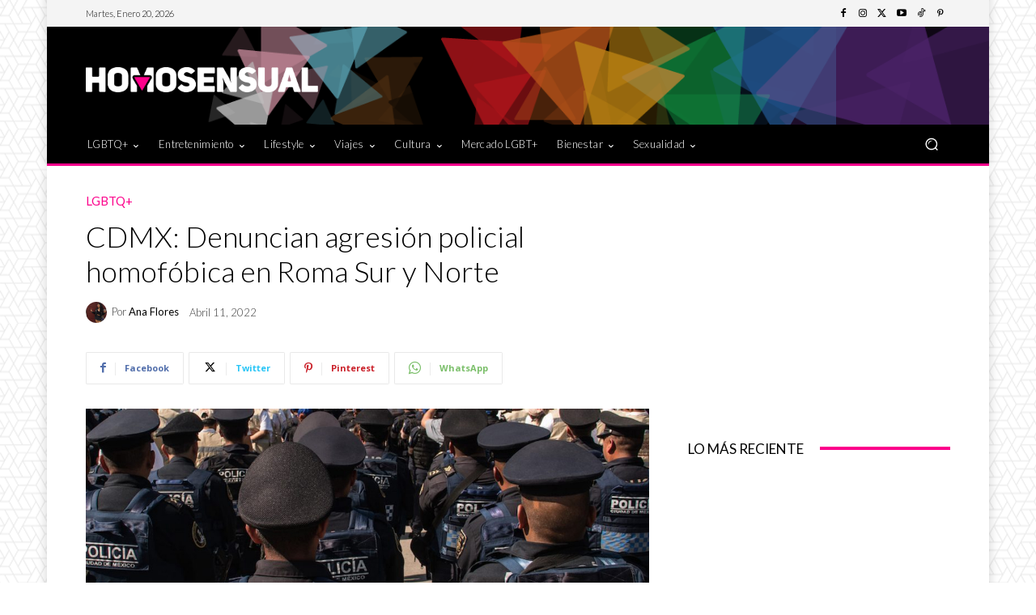

--- FILE ---
content_type: text/html; charset=utf-8
request_url: https://www.google.com/recaptcha/api2/aframe
body_size: 268
content:
<!DOCTYPE HTML><html><head><meta http-equiv="content-type" content="text/html; charset=UTF-8"></head><body><script nonce="-NrQyc2W0kj4Pkl7qAz1xw">/** Anti-fraud and anti-abuse applications only. See google.com/recaptcha */ try{var clients={'sodar':'https://pagead2.googlesyndication.com/pagead/sodar?'};window.addEventListener("message",function(a){try{if(a.source===window.parent){var b=JSON.parse(a.data);var c=clients[b['id']];if(c){var d=document.createElement('img');d.src=c+b['params']+'&rc='+(localStorage.getItem("rc::a")?sessionStorage.getItem("rc::b"):"");window.document.body.appendChild(d);sessionStorage.setItem("rc::e",parseInt(sessionStorage.getItem("rc::e")||0)+1);localStorage.setItem("rc::h",'1768917342800');}}}catch(b){}});window.parent.postMessage("_grecaptcha_ready", "*");}catch(b){}</script></body></html>

--- FILE ---
content_type: application/javascript; charset=utf-8
request_url: https://fundingchoicesmessages.google.com/f/AGSKWxVn4sxbcvJ0twMGKwaD6oVv_-1sR6neiaW96dn-UGCcp9meeROrvEK2wOs0FNAHUJlYnZNaDVhG-8Jo6vafZYKF8zjXnoLZ8g1Zn8N-EEWAC9PnP_kWKDOzsDY_xsawLHBtX3SfnE6IpzPOfdGUfV7cKiIKUwOl1lCyqCZz6RAPEi2sVUbyKaOkruMj/_/exitsplash./sponsored_links1.-468x60__adhesion.&ad_channel=
body_size: -1288
content:
window['51aa1339-168d-48a7-aeab-89d3c8cb64e2'] = true;